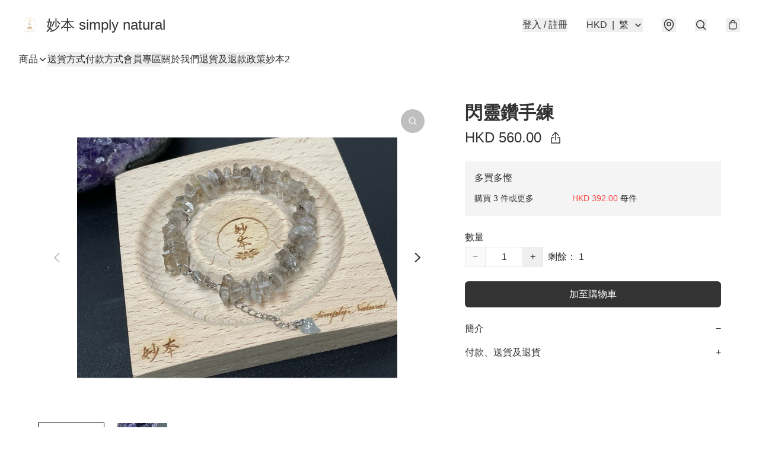

--- FILE ---
content_type: application/javascript
request_url: https://simplynatural.store/fb_pixel_page_view
body_size: -200
content:
(function initFBQ(){var fbPixelUserData = {};fbq('init', "239497117165711", fbPixelUserData, { agent: 'plboutir' });fbq('track', "PageView", {}, { eventID: "9e6a67aa49934e478e2da7661eee80d0" });}())